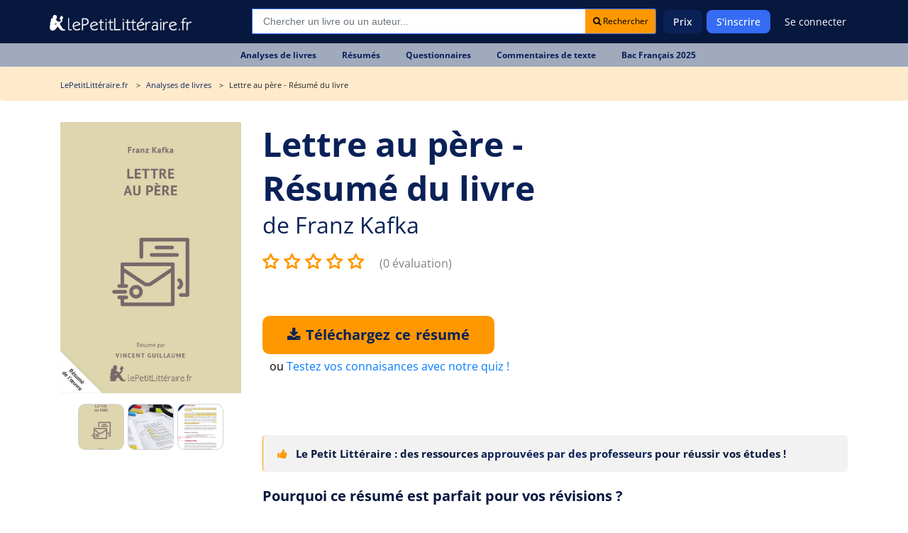

--- FILE ---
content_type: text/html; charset=UTF-8
request_url: https://www.lepetitlitteraire.fr/analyses-litteraires/franz-kafka/lettre-au-pere/resume
body_size: 12942
content:

<!DOCTYPE html>
<html lang="fr" >
<head>
    <!-- DEVELOPED BY BELEAD -->
    <meta charset="utf-8">
    <!--[if IE]><meta http-equiv="X-UA-Compatible" content="IE=edge"><![endif]-->
    <meta name="viewport" content="width=device-width, initial-scale=1.0">
    <meta name="csrf-token" content="5GBU9AHhwyzWZx9LxjGEvavZD9acQXsddMSV0WMq"/>

            <title>Résumé détaillé Lettre au père Kafka | Réussir vos examens </title>
        <meta class=" ftype" name="title" data-type="string" content="Résumé détaillé Lettre au père Kafka | Réussir vos examens " />
    <meta name="description" class="swiftype" content="Découvrez un résumé détaillé de Lettre au père de Kafka, idéal pour vos révisions. Gagnez du temps et réussissez vos examens avec ce guide complet et structuré.">
    <meta name="body" data-type="text"  class="swiftype" content="Découvrez un résumé détaillé de Lettre au père de Kafka, idéal pour vos révisions. Gagnez du temps et réussissez vos examens avec ce guide complet et structuré.">
        <meta name="keywords" content=""/>
    <meta class="swiftype" name="image" data-type="enum" content="https://www.lepetitlitteraire.fr/uploads/images/book/thumb/300/lettre-au-pere-r.png" />
    
    
    <meta property="og:type" content="ecommerce">
    <meta property="og:title" content="Résumé détaillé Lettre au père Kafka | Réussir vos examens ">
    <meta property="og:url" content="https://www.lepetitlitteraire.fr/analyses-litteraires/franz-kafka/lettre-au-pere/resume">
        <meta property="og:image" content="https://www.lepetitlitteraire.fr/uploads/images/book/thumb/400/lettre-au-pere-r.webp">
    <meta property="og:site_name" content="lePetitLitteraire.fr">

    <!-- Favicon -->
    <link rel="shortcut icon" type="image/x-icon" href="https://www.lepetitlitteraire.fr/assets/front/images/favicon.png">

    <!-- CSS Global -->
    <link href="https://www.lepetitlitteraire.fr/assets/templates/lpl/css/all.css" rel="stylesheet">

        <link rel="stylesheet" href="https://cdnjs.cloudflare.com/ajax/libs/lightbox2/2.11.4/css/lightbox.min.css" integrity="sha512-ZKX+BvQihRJPA8CROKBhDNvoc2aDMOdAlcm7TUQY+35XYtrd3yh95QOOhsPDQY9QnKE0Wqag9y38OIgEvb88cA==" crossorigin="anonymous" referrerpolicy="no-referrer" />

            <!-- Google Tag Manager -->
        <script>(function(w,d,s,l,i){w[l]=w[l]||[];w[l].push({'gtm.start':
                    new Date().getTime(),event:'gtm.js'});var f=d.getElementsByTagName(s)[0],
                    j=d.createElement(s),dl=l!='dataLayer'?'&l='+l:'';j.async=true;j.src=
                    'https://www.googletagmanager.com/gtm.js?id='+i+dl;f.parentNode.insertBefore(j,f);
            })(window,document,'script','dataLayer','GTM-56MLTMV');</script>
        <!-- End Google Tag Manager -->
    
    <!-- Facebook Pixel Code -->
    <script type="application/ld+json">
        {
          "@context": "https://schema.org",
          "@type": "Organization",
          "url": "https://www.lepetitlitteraire.fr",
          "logo": "https://www.lepetitlitteraire.fr/images/logo_lpl_white.svg"
        }
    </script>

    <!-- Facebook Pixel Code -->
    <script>
        !function(f,b,e,v,n,t,s)
        {if(f.fbq)return;n=f.fbq=function(){n.callMethod?
                n.callMethod.apply(n,arguments):n.queue.push(arguments)};
            if(!f._fbq)f._fbq=n;n.push=n;n.loaded=!0;n.version='2.0';
            n.queue=[];t=b.createElement(e);t.async=!0;
            t.src=v;s=b.getElementsByTagName(e)[0];
            s.parentNode.insertBefore(t,s)}(window,document,'script',
                'https://connect.facebook.net/en_US/fbevents.js');
        fbq('init', '1597919673566408');
        fbq('track', 'PageView');
    </script>

    <noscript>
        <img height="1" width="1" src="https://www.facebook.com/tr?id=1597919673566408&ev=PageView&noscript=1" alt="Facebook Pixel"/>
    </noscript>
    <!-- End Facebook Pixel Code -->
<!-- Livewire Styles --><style >[wire\:loading][wire\:loading], [wire\:loading\.delay][wire\:loading\.delay], [wire\:loading\.inline-block][wire\:loading\.inline-block], [wire\:loading\.inline][wire\:loading\.inline], [wire\:loading\.block][wire\:loading\.block], [wire\:loading\.flex][wire\:loading\.flex], [wire\:loading\.table][wire\:loading\.table], [wire\:loading\.grid][wire\:loading\.grid], [wire\:loading\.inline-flex][wire\:loading\.inline-flex] {display: none;}[wire\:loading\.delay\.none][wire\:loading\.delay\.none], [wire\:loading\.delay\.shortest][wire\:loading\.delay\.shortest], [wire\:loading\.delay\.shorter][wire\:loading\.delay\.shorter], [wire\:loading\.delay\.short][wire\:loading\.delay\.short], [wire\:loading\.delay\.default][wire\:loading\.delay\.default], [wire\:loading\.delay\.long][wire\:loading\.delay\.long], [wire\:loading\.delay\.longer][wire\:loading\.delay\.longer], [wire\:loading\.delay\.longest][wire\:loading\.delay\.longest] {display: none;}[wire\:offline][wire\:offline] {display: none;}[wire\:dirty]:not(textarea):not(input):not(select) {display: none;}:root {--livewire-progress-bar-color: #2299dd;}[x-cloak] {display: none !important;}[wire\:cloak] {display: none !important;}</style>
</head>

<body  class="" itemtype="http://schema.org/WebPage">

<!-- Google Tag Manager (noscript) -->
<noscript><iframe src="https://www.googletagmanager.com/ns.html?id=GTM-56MLTMV" height="0" width="0" style="display:none;visibility:hidden"></iframe></noscript>
<!-- End Google Tag Manager (noscript) -->

<nav class="navbar navbar-expand-lg " >
    <div class="container">
        <style>
            .baseline {
                font-size: 14px;
            }
        </style>

        <div class="header-logo">
            <a class="navbar-brand" href="https://www.lepetitlitteraire.fr">
                <img src="https://www.lepetitlitteraire.fr/images/logo_lpl_white.svg" alt="Le Petit Littéraire">
            </a>
        </div>

        <button class="navbar-toggler" type="button" data-toggle="collapse" data-target="#main-navbar" aria-controls="main-navbar" aria-expanded="false" aria-label="Toggle navigation">
            <span class="fa fa-bars"></span> MENU
        </button>

                    <div class="top-searchbar" itemscope itemtype="https://schema.org/WebSite">
                <meta itemprop="url" content="https://www.lepetitlitteraire.fr"/>
                <form id="site-search" action="https://www.lepetitlitteraire.fr/search" method="post" itemprop="potentialAction" itemscope itemtype="https://schema.org/SearchAction">
                    <input type="hidden" name="_token" value="5GBU9AHhwyzWZx9LxjGEvavZD9acQXsddMSV0WMq" autocomplete="off">
                    <div class="input-group mb-3">
                        <meta itemprop="target" content="https://www.lepetitlitteraire.fr/search?q={q}"/>
                        <input name="q" itemprop="query-input" type="text" autocomplete="off" class="form-control st-default-search-input" placeholder="Chercher un livre ou un auteur..." aria-label="Recherche" aria-describedby="button-addon2">
                        <div class="input-group-append">
                            <button class="btn btn-white btn-sm bg-orange" type="submit" id="submit_search"><i class="fa fa-search"></i> Rechercher</button>
                        </div>
                    </div>
                </form>
            </div>
        
        <div class="collapse navbar-collapse" id="main-navbar">

            <div class="nav-mobile only_mobile">

                <form id="site-search" action="https://www.lepetitlitteraire.fr/search" method="post">
                    <input type="hidden" name="_token" value="5GBU9AHhwyzWZx9LxjGEvavZD9acQXsddMSV0WMq" autocomplete="off">

                    <div class="input-group mb-3">
                        <input name="q" type="text" autocomplete="off" class="form-control st-default-search-input" placeholder="Rechercher..." aria-label="Recherche" aria-describedby="button-addon2">
                        <div class="input-group-append">
                            <button class="btn btn-white btn-sm bg-orange" type="button" id="site-search-button"><i class="fa fa-search"></i></button>
                        </div>
                    </div>
                </form>

                <p class="nav-mobile-title">
                    Nos fiches de lecture
                </p>

                <ul class="nav-mobile-nav">
                    <li class="nav-item"><a href="https://www.lepetitlitteraire.fr/analyses-litteraires"><span><img src="https://www.lepetitlitteraire.fr/assets/front/img/book.svg" alt="Analyses de livre"></span>Analyses de livres</a></li>
                    <li class="nav-item"><a href="https://www.lepetitlitteraire.fr/resumes"><span><img src="https://www.lepetitlitteraire.fr/assets/front/img/summary.svg" alt="Résumés de livre"></span>Résumés</a></li>
                    <li class="nav-item"><a href="https://www.lepetitlitteraire.fr/questionnaires"><span><img src="https://www.lepetitlitteraire.fr/assets/front/img/layers.svg" alt="Questionnaires"></span>Questionnaires</a></li>
                    <li class="nav-item"><a href="https://www.lepetitlitteraire.fr/commentaires"><span><img src="https://www.lepetitlitteraire.fr/assets/front/img/shield.svg" alt="Commentaires de texte"></span>Commentaires de texte</a></li>
                    <li class="nav-item"><a href="https://www.lepetitlitteraire.fr/bac-de-francais"><span><img src="https://www.lepetitlitteraire.fr/assets/front/img/edit.svg" alt="BAC de français"></span>BAC de français</a></li>
                </ul>

                <p class="nav-mobile-title">
                    Lepetitlittéraire.fr
                </p>

                <ul class="nav-mobile-nav">
                    <li class="nav-item"><a href="https://www.lepetitlitteraire.fr/a-propos"><span><img src="https://www.lepetitlitteraire.fr/assets/front/img/info.svg" alt="À propos du petit littéraire"></span>À propos</a></li>
                    <li class="nav-item"><a href="https://www.lepetitlitteraire.fr/faq"><span><img src="https://www.lepetitlitteraire.fr/assets/front/img/bouee.svg" alt="Questions sur le petit littéraire"></span>FAQ</a></li>
                    <li class="nav-item"><a href="https://www.lepetitlitteraire.fr/connexion"><span><img src="https://www.lepetitlitteraire.fr/assets/front/img/user.svg" alt="Connexion au petit littéraire"></span>Se connecter</a></li>
                </ul>
            </div>

            <ul class="navbar-nav ml-auto hide_mobile">
                                    
                    <li class="nav-item">
                        <a class="nav-link" href="https://www.lepetitlitteraire.fr/prix">Prix</a>
                    </li>

                                            <li class="nav-item">
                            <a class="nav-link nav-button" href="https://www.lepetitlitteraire.fr/inscription">S'inscrire</a>
                        </li>
                    
                    <li class="nav-item">
                                                    <a class="nav-link no-bg" href="https://www.lepetitlitteraire.fr/connexion">Se connecter</a>
                                            </li>
                            </ul>
        </div>

    </div>
</nav>

    <div class="subnav">
        <ul>
                                                                        
                                                        
                            <li class="nav-item">
                                <a class="nav-link" href="https://www.lepetitlitteraire.fr/analyses-litteraires"><div>Analyses de livres</div></a>
                            </li>

                        
                                                        
                            <li class="nav-item">
                                <a class="nav-link" href="https://www.lepetitlitteraire.fr/resumes"><div>Résumés</div></a>
                            </li>

                        
                                                        
                            <li class="nav-item">
                                <a class="nav-link" href="https://www.lepetitlitteraire.fr/questionnaires"><div>Questionnaires</div></a>
                            </li>

                        
                                                        
                            <li class="nav-item">
                                <a class="nav-link" href="https://www.lepetitlitteraire.fr/commentaires"><div>Commentaires de texte</div></a>
                            </li>

                        
                                                        
                            <li class="nav-item">
                                <a class="nav-link" href="https://www.lepetitlitteraire.fr/bac-de-francais"><div>Bac Français 2025</div></a>
                            </li>

                                                                                                                                                                                                                                                                    </ul>
    </div>

<div class="site-container">
    
    <main class="site-content" role="main">
                    <section class="breadcrumb">
            <div class="container">
            <ul itemscope itemtype="https://schema.org/BreadcrumbList">
                <li itemprop="itemListElement" itemscope
                    itemtype="https://schema.org/ListItem">
                    <a itemprop="item" href="https://www.lepetitlitteraire.fr">
                        <span class="hidden-xs" itemprop="name">LePetitLittéraire.fr</span>
                        <span class="hidden shown-xs-inline" itemprop="name">
                            <i class="fa fa-home"></i>
                        </span>
                    </a>
                    <meta itemprop="position" content="1" />
                </li>
                    <li itemprop="itemListElement" itemscope
        itemtype="https://schema.org/ListItem">
        <a itemprop="item" href="https://www.lepetitlitteraire.fr/analyses-litteraires">
            <span itemprop="name">Analyses de livres</span>
        </a>
        <meta itemprop="position" content="2" />
    </li>

    <li itemprop="itemListElement" itemscope
        itemtype="https://schema.org/ListItem">
        <span itemprop="name">
                            Lettre au père  - Résumé du livre
                                </span>
        <meta itemprop="position" content="3" />
    </li>
            </ul>
        </div>
    </section>
        
            <section class="main-page-title book-details-title get-started sec-padding p-relative" itemscope itemtype="https://schema.org/Book">
        <div class="container">
            <div class="row welcome-text flex-center pt-xs-0">
                <div class="col-md-12 z-index-1 mb-40px mb-xs-0">
                    <div class="intro pb-30px pb-xs-0">
                        <div class="row">
                            <div class="col-xl-3 col-md-4 text-center intro-left hidden-xs">
                                <p class="text-center">
                                    <img src="https://www.lepetitlitteraire.fr/uploads/images/book/thumb/400/lettre-au-pere-r.webp" alt="Résumé du livre :  Lettre au père" class="img-responsive">
                                </p>

                                <div class="__gallery">
                                    <a href="https://www.lepetitlitteraire.fr/uploads/images/book/thumb/400/lettre-au-pere-r.webp" data-lightbox="gallery">
                                        <div class="__active mr5" style="background-image: url('https://www.lepetitlitteraire.fr/uploads/images/book/thumb/400/lettre-au-pere-r.webp');"></div>
                                    </a>

                                    <a href="https://www.lepetitlitteraire.fr/images/pdf_print.png" data-lightbox="gallery">
                                        <div class="mr5" style="background-image: url('https://www.lepetitlitteraire.fr/images/pdf_print.png');"></div>
                                    </a>

                                    <a href="https://www.lepetitlitteraire.fr/images/pdf_note.png" data-lightbox="gallery">
                                        <div style="background-image: url('https://www.lepetitlitteraire.fr/images/pdf_note.png');"></div>
                                    </a>
                                </div>

                                
                            </div>

                            <div class="col-xl-9 col-md-8">
                                
                                
                                
                                <div id="sticky_title" class="v2">
    <div class="title_area">
                <h1><span itemprop="name">Lettre au père - Résumé du livre</span></h1>
        <h2> de <a href="https://www.lepetitlitteraire.fr/auteurs/franz-kafka"><span itemprop="author">Franz Kafka</span></a></h2>    </div>
</div>

<div class="__gallery hidden shown-xs-flex" style="justify-content: start;">
    <a href="https://www.lepetitlitteraire.fr/uploads/images/book/thumb/400/lettre-au-pere-r.webp" data-lightbox="gallery-xs">
        <div class="__active mr5" style="background-image: url('https://www.lepetitlitteraire.fr/uploads/images/book/thumb/400/lettre-au-pere-r.webp');"></div>
    </a>

    <a href="https://www.lepetitlitteraire.fr/images/pdf_print.png" data-lightbox="gallery-xs">
        <div class="mr5" style="background-image: url('https://www.lepetitlitteraire.fr/images/pdf_print.png');"></div>
    </a>

    <a href="https://www.lepetitlitteraire.fr/images/pdf_note.png" data-lightbox="gallery-xs">
        <div style="background-image: url('https://www.lepetitlitteraire.fr/images/pdf_note.png');"></div>
    </a>
</div>
                                <div class="book_reviews" >
    
    
            <select id="_ratePublic">
                            <option value="1">1</option>
                            <option value="2">2</option>
                            <option value="3">3</option>
                            <option value="4">4</option>
                            <option value="5">5</option>
                    </select>

        <span class="book_reviews_counter">
             <small><a href="#reviews">(0 évaluation)</a></small>
        </span>
    </div>

                                <form action="https://www.lepetitlitteraire.fr/telechargement/direct" method="POST">
        <input type="hidden" name="_token" value="5GBU9AHhwyzWZx9LxjGEvavZD9acQXsddMSV0WMq" autocomplete="off">
        <input type="hidden" name="file_id" value="55">

        <div class="book_actions" >
            <div class="">
                <button
                                            
                        
                                        type="submit"
                    class="main-btn btn-3 btn-orange-bright uppercase before-orange-lh btn-buy-summary"
                    onclick="_gaq.push(['_trackEvent', 'download', 'fiche - compte', 'Lettre au père : Résumé du livre']);
                             _gaq.push(['_trackPageview', '/download/fiche-compte/lettre-au-pere-resume-du-livre']);"
                    >
                                            <i class="fa fa-download"></i> Téléchargez ce résumé                                    </button>

                                    <div style="margin-top: 5px; margin-left: 10px;">
                        ou <a href="javascript:void(0)"
                              data-toggle="modal"
                              data-target="#_bookQuiz">Testez vos connaisances avec notre quiz !</a>
                    </div>
                            </div>
        </div>
    </form>

                                <div class="document-navigation hidden-xs">

                                    <div class="document-contents">
                                    </div>
                                </div>

                                <div class="document-navigation">
                                    <div class="warning-info">
                                        <i class="fa fa-thumbs-up hidden-xs mr-2"></i> Le Petit Littéraire : des ressources <strong>approuvées par des professeurs</strong> pour réussir vos études !
                                    </div>

                                                                                                                        <div class="document-navigation-links">
                                                <ul>
                                                    <li>
                                                        <a href="#" class="active border-none">Pourquoi ce résumé est parfait pour vos révisions ?</a>
                                                    </li>
                                                </ul>
                                            </div>

                                            <div class="document-contents">
                                                <div class="document-contents-box content-table">
                                                    <a name="content-table" class="box-anchor"></a>
                                                    <div class="bloc-content">
                                                        <h3>Un résumé complet pour réussir vos examens</h3>
<p>Ce résumé détaillé de <em>Lettre au père</em> de Kafka vous offre une synthèse claire et précise. Il couvre tous les points essentiels pour vos examens, sans détails superflus. Vous y trouverez les éléments clés pour briller en cours ou lors de vos partiels. 📚</p><h3>Toutes les informations essentielles pour le bac ou les partiels</h3>
<p>Conçu pour les étudiants, ce résumé met en avant les thèmes majeurs, les événements marquants et les citations importantes. Plus besoin de perdre du temps à relire l’œuvre entière. Vous disposez ici d’un outil optimisé pour vos révisions, que ce soit pour le bac ou des examens universitaires.</p><h3>Une source fiable et rapide pour les étudiants pressés</h3>
<p>Vous manquez de temps ? Ce résumé est votre meilleur allié. Structuré et concis, il vous permet d’assimiler rapidement les idées principales. Fini le stress des révisions de dernière minute : tout est là, organisé pour une mémorisation efficace. Pour une exploration plus approfondie, une <a href="https://www.lepetitlitteraire.fr/index.php/analyses-litteraires/franz-kafka/lettre-au-pere/analyse-du-livre">étude complète</a> est disponible.</p>
                                                    </div>
                                                </div>
                                            </div>
                                                                                    <div class="document-navigation-links">
                                                <ul>
                                                    <li>
                                                        <a href="#" class="active border-none">Résumé détaillé de Lettre au père de Franz Kafka</a>
                                                    </li>
                                                </ul>
                                            </div>

                                            <div class="document-contents">
                                                <div class="document-contents-box content-table">
                                                    <a name="content-table" class="box-anchor"></a>
                                                    <div class="bloc-content">
                                                        <h3>Contexte et présentation de l'œuvre</h3>
<p>Écrite en 1919, cette lettre autobiographique explore la relation complexe entre Kafka et son père. L’auteur y exprime ses sentiments d’infériorité, sa peur et son incompréhension face à l’autorité paternelle. Une œuvre introspective qui révèle les tensions familiales et leurs impacts sur sa personnalité.</p><h3>Les événements clés de la lettre</h3>
<p>Kafka y décrit son père comme une figure dominante et colérique, tandis qu’il se perçoit comme faible et incapable. Il analyse comment cette dynamique a façonné son caractère, le rendant instable et introverti. La lettre aborde aussi son incapacité à se marier, attribuée à l’influence paternelle.</p><h3>Les idées principales abordées</h3>
<p>Parmi les thèmes centraux, on retrouve l’autorité paternelle, l’identité et la culpabilité, ainsi que l’aliénation. Kafka utilise cette lettre pour tenter de se libérer de ses doutes, tout en restant prisonnier de son manque de confiance en lui. Une réflexion profonde sur les relations familiales et leurs conséquences psychologiques.</p>
                                                    </div>
                                                </div>
                                            </div>
                                                                            
                                </div>

                                <div class="mobile_links">
                                    <form action="https://www.lepetitlitteraire.fr/telechargement/direct" method="POST">
        <input type="hidden" name="_token" value="5GBU9AHhwyzWZx9LxjGEvavZD9acQXsddMSV0WMq" autocomplete="off">
        <input type="hidden" name="file_id" value="55">

        <div class="book_actions"  style="margin-top: 0;" >
            <div class="">
                <button
                                            
                        
                                        type="submit"
                    class="main-btn btn-3 btn-orange-bright uppercase before-orange-lh btn-buy-summary"
                    onclick="_gaq.push(['_trackEvent', 'download', 'fiche - compte', 'Lettre au père : Résumé du livre']);
                             _gaq.push(['_trackPageview', '/download/fiche-compte/lettre-au-pere-resume-du-livre']);"
                    >
                                            <i class="fa fa-download"></i> Téléchargez ce résumé                                    </button>

                            </div>
        </div>
    </form>
                                </div>

                                <div class="document-navigation navigation-toggle" style="margin-top: 30px;">

                                                                            
                                            <h4 class="_toggleHiddenContent" data-id="d10736">
                                                <strong>Comment utiliser ce résumé pour maximiser vos résultats ?</strong>
                                                <i class="fa fa-plus"></i>
                                            </h4>

                                            <div class="document-contents hidden _content_d10736">
                                                <div class="document-contents-box">
                                                    <h3>Gagnez du temps avec un résumé bien structuré</h3>
<p>Ce résumé est conçu pour vous faire gagner un temps précieux. Chaque section est organisée pour une lecture fluide et une compréhension immédiate. Plus besoin de parcourir des pages entières : l’essentiel est condensé pour vous.</p><h3>Retenez l'essentiel pour vos examens</h3>
<p>Avec ce résumé, vous mémorisez rapidement les points clés de l’œuvre. Les thèmes, les citations et les événements sont mis en avant pour faciliter votre apprentissage. Un outil idéal pour réviser efficacement et retenir l’essentiel.</p><h3>Un outil efficace pour les révisions de dernière minute</h3>
<p>Vous avez un examen demain ? Ce résumé est parfait pour une révision express. Clair et concis, il vous permet de revoir les éléments importants en un temps record. Ne laissez pas le stress vous submerger : préparez-vous sereinement avec ce support optimisé. 🎯</p>
<p><a href="https://www.lepetitlitteraire.fr/inscription">Je veux mon résumé !</a></p>
                                                </div>
                                            </div>
                                                                            
                                </div>
                            </div>
                        </div>
                    </div>
                </div>
            </div>

            <div class="book-details-content ml-20px ml-xs-0">
                <h3 class="mr-20px hidden shown-xs">Partager ce résumé</h3>

                <div class="d-flex align-items-center">
                    <h3 class="mr-20px hidden-xs">Partager ce résumé</h3>

                    <div style="flex-shrink: 0;">
                        <a href="https://www.facebook.com/sharer.php?u=https://www.lepetitlitteraire.fr/analyses-litteraires/franz-kafka/lettre-au-pere/resume" target="_blank"><img src="https://www.lepetitlitteraire.fr/images/icon-fb.png" alt="Partager sur Facebook"></a>
                        
                        <a href="whatsapp://send/?text=https://www.lepetitlitteraire.fr/analyses-litteraires/franz-kafka/lettre-au-pere/resume" target="_blank"><img src="https://www.lepetitlitteraire.fr/images/icon-whatsapp.png" alt="Partager sur Whatsapp"></a>
                    </div>

                    <div class="ml-20px d-flex align-items-center ml-xs-0 d-xs-flex-column">
                        <div class="__url_sharer">
                            <span class="_field">
                                https://www.lepetitlitteraire.fr/analyses-litteraires/franz-kafka/lettre-au-pere/resume
                            </span>
                            <a href="javascript:void(0)" class="btn btn-white btn-sm bg-orange _copyClipboard">
                                Copier
                            </a>
                        </div>
                        <span class="_copied ml-10px" style="display: none;">Copié !</span>
                    </div>
                </div>
            </div>
        </div>
    </section>

    
    <section class="book-details-content mt-50px" id="_more_content">
        <div class="container">
                            <div class="row hidden-xs">
    <div class="col-md-12 ml-20px ml-xs-0">
        <h3>Ces analyses du livre "Lettre au père" pourraient également vous intéresser</h3>

        <div class="most-viewed">
                            <div class="most-viewed-item">
                    <div class="document-item">
                        <a href="https://www.lepetitlitteraire.fr/analyses-litteraires/franz-kafka/lettre-au-pere/analyse-du-livre">
                            <div class="document-item-image">
                                <img src="https://www.lepetitlitteraire.fr/uploads/images/book/thumb/150/lettre-au-pere.webp" alt="Lettre au père" class="img-responsive">
                            </div>

                            <div class="document-item-title">
                                <div class="document-item-book-name">Lettre au père</div>
                                <div class="document-item-book-author">Analyse du livre</div>
                            </div>
                        </a>
                    </div>
                </div>
                    </div>
    </div>
</div>
            
            <div class="pt-0 pb-50px">
                <div class="__cta_rounded joy">
    <div class="background-area">
        <div class="row">
        <div class="col-md-6 col-xs-12"></div>

        <div class="col-md-6 col-xs-12 content-area">
            <div>
                <h3 class="mt-0 text-center">Pourquoi s'abonner ?</h3>
                <p style="max-width: 80%;">
                    Avec l'abonnement lePetitLitteraire.fr, vous accédez à une offre inégalée d’analyses de livres :
                </p>
            </div>

            <div class="text--blue">
                <div class="__counters _take_2 mt-0">
                    <div class="counter">
                        <div class="counter-icon-area">
                            <span class="counter-icon counter-icon-book" style="background-image: url('https://www.lepetitlitteraire.fr/images/docs.png');"></span>
                        </div>

                        <div class="counter-texts">
                            <div class="counter-number">1814 PDF</div>
                            <div class="counter-label">d’analyses de livres à télécharger</div>
                        </div>
                    </div>

                    <div class="counter">
                        <div class="counter-icon-area">
                            <span class="counter-icon counter-icon-user" style="background-image: url('https://www.lepetitlitteraire.fr/images/counter-trophy.png');"></span>
                        </div>

                        <div class="counter-texts">
                            <div class="counter-number">Rédigées par des profs</div>
                            <div class="counter-label">et validées par un comité éditorial</div>
                        </div>
                    </div>
                </div>
            </div>

            <div class="text-center mt-30px">
                <a href="https://www.lepetitlitteraire.fr/prix" class="main-btn btn-3 btn-blue-bright uppercase before-orange-lh btn-long">
                    Découvrir l&#039;abonnement
                </a>
            </div>
        </div>
    </div>
    </div>
</div>
            </div>

            <div class="row hidden-xs">
        <div class="col-md-12 ml-20px ml-xs-0">
            <h3>Ceux qui ont téléchargé ce résumé du livre "Lettre au père" ont également téléchargé</h3>

            <div class="most-viewed">
                                    <div class="most-viewed-item">
                        <div class="document-item">
                            <a href="https://www.lepetitlitteraire.fr/analyses-litteraires/caroline-lamarche/le-jour-du-chien/resume">
                                <div class="document-item-image">
                                    <img src="https://www.lepetitlitteraire.fr/uploads/images/book/thumb/150/le-jour-du-chien-r.webp" alt="Le Jour du chien" class="img-responsive">
                                </div>
                                <div class="document-item-title">
                                    <div class="document-item-book-name">Le Jour du chien</div>
                                    <div class="document-item-book-author"><span itemprop="author">Caroline Lamarche</span></div>
                                </div>
                            </a>
                        </div>
                    </div>
                                    <div class="most-viewed-item">
                        <div class="document-item">
                            <a href="https://www.lepetitlitteraire.fr/index.php/analyses-litteraires/jean-michel-guenassia/le-club-des-incorrigibles-optimistes/resume">
                                <div class="document-item-image">
                                    <img src="https://www.lepetitlitteraire.fr/uploads/images/book/thumb/150/le-club-des-incorrigibles-optimistes-r.webp" alt="Le Club des incorrigibles optimistes" class="img-responsive">
                                </div>
                                <div class="document-item-title">
                                    <div class="document-item-book-name">Le Club des incorrigibles optimistes</div>
                                    <div class="document-item-book-author"><span itemprop="author">Jean-Michel Guenassia</span></div>
                                </div>
                            </a>
                        </div>
                    </div>
                                    <div class="most-viewed-item">
                        <div class="document-item">
                            <a href="https://www.lepetitlitteraire.fr/analyses-litteraires/jean-jacques-rousseau/profession-de-foi-du-vicaire-savoyard/resume">
                                <div class="document-item-image">
                                    <img src="https://www.lepetitlitteraire.fr/uploads/images/book/thumb/150/profession-de-foi-du-vicaire-savoyard-r.webp" alt="Profession de foi du vicaire savoyard" class="img-responsive">
                                </div>
                                <div class="document-item-title">
                                    <div class="document-item-book-name">Profession de foi du vicaire savoyard</div>
                                    <div class="document-item-book-author"><span itemprop="author">Jean-Jacques Rousseau</span></div>
                                </div>
                            </a>
                        </div>
                    </div>
                                    <div class="most-viewed-item">
                        <div class="document-item">
                            <a href="https://www.lepetitlitteraire.fr/analyses-litteraires/jean-jacques-rousseau/du-contrat-social/resume">
                                <div class="document-item-image">
                                    <img src="https://www.lepetitlitteraire.fr/uploads/images/book/thumb/150/du-contrat-social-r.webp" alt="Du contrat social" class="img-responsive">
                                </div>
                                <div class="document-item-title">
                                    <div class="document-item-book-name">Du contrat social</div>
                                    <div class="document-item-book-author"><span itemprop="author">Jean-Jacques Rousseau</span></div>
                                </div>
                            </a>
                        </div>
                    </div>
                            </div>
        </div>
    </div>

            <div class="pb-50px hidden-xs">
                <div class="__cta_rounded __blue">
    <div class="__split">
        <div class="text-center text-white">
            <h3>Réussis tes études avec des analyses faites par des professeurs !</h3>

            <p>
                Dès 0,99 € par fiche de lecture
            </p>

            <a href="https://www.lepetitlitteraire.fr/prix" class="main-btn btn-3 btn-blue-bright uppercase before-orange-lh btn-long mb-20px">
                Découvrir l'abonnement
            </a>
        </div>

        <div class="_has_picture">
            <img src="https://www.lepetitlitteraire.fr/images/bac.png" alt="Préparer le bac de français">
        </div>
    </div>
</div>
            </div>
        </div>
    </section>

    <!-- Modal -->
<div class="modal fade _doc_modal" id="document-preview" tabindex="-1" role="dialog" aria-labelledby="exampleModalLabel" aria-hidden="true">
    <div class="modal-dialog modal-lg" role="document">
        <div class="modal-content">
            <div class="modal-body">

                <div class="overview-close">
                    <button type="button" class="close" data-dismiss="modal" aria-label="Close">
                        <span aria-hidden="true">&times;</span>
                    </button>
                </div>

                <div class="row overview-content">
                    <div class="col-md-8">
                        <h2>Extrait du résumé  du livre <strong>Lettre au père</strong></h2>

                        <div class="book-reader">
                                                            <div class="_loader text-center">
                                    <i class="fa fa-circle-o-notch fa-spin fa-2x fa-fw"></i>
                                </div>
                                <div id="viewerCanvas" style="width: 100%; height: 550px"></div>
                                                    </div>
                    </div>

                    <div class="col-md-4 modal-right-col">
                        <div class="overview-download">
                                                            <form action="https://www.lepetitlitteraire.fr/telechargement/direct" method="POST">
                                    <input type="hidden" name="_token" value="5GBU9AHhwyzWZx9LxjGEvavZD9acQXsddMSV0WMq" autocomplete="off">
                                    <input type="hidden" name="file_id" value="55">

                                    <button type="submit" class="main-btn btn-3 btn-orange-bright uppercase before-orange-lh btn-block"
                                                                                    onclick="_gaq.push(['_trackEvent', 'download', 'fiche - modal', 'Lettre au père : Résumé du livre']);
                                                     _gaq.push(['_trackPageview', '/download/fiche-modal/lettre-au-pere-resume-du-livre']);"
                                        >
                                        <i class="fa fa-download mr5"></i> Télécharger (.pdf)
                                    </button>
                                </form>
                                                    </div>

                        <div class="overview-structure">
                            <h6>Structure de ce résumé de livre</h6>
                            <ul class="book-sections">
                                                            </ul>
                        </div>

                                                    <div class="overview-author">
                                <p class="overview-author-header">Ce document a été rédigé par <strong>Vincent Guillaume</strong></p>
                                <p>
	Vincent Guillaume est titulaire d'un master 2 en langues et littératures germaniques (Université catholique de Louvain)</p>
                            </div>
                        
                        <div class="overview-team">
                            <p>Validé par des experts en littérature</p>
                            <p><a href="https://www.lepetitlitteraire.fr/notre-equipe-editoriale">En savoir plus</a></p>
                        </div>
                    </div>
                </div>
            </div>
        </div>
    </div>
</div>
    <!-- Modal -->
<div class="modal fade _doc_modal" id="redactor-overview" tabindex="-1" role="dialog" aria-labelledby="exampleModalLabel" aria-hidden="true">
    <div class="modal-dialog modal-lg" role="document">
        <div class="modal-content">
            <div class="modal-body">

                <div class="overview-close">
                    <button type="button" class="close" data-dismiss="modal" aria-label="Close">
                        <span aria-hidden="true">&times;</span>
                    </button>
                </div>

                <div class="row redactor-content">
                                            <h4>Vincent Guillaume</h4>
                        <p>
	Vincent Guillaume est titulaire d'un master 2 en langues et littératures germaniques (Université catholique de Louvain)</p>
                                                    <hr>
                            <h6>Analyses rédigées par ce rédacteur</h6>
                            <ul>
                                                                                            <li>
                                    <a href="https://www.lepetitlitteraire.fr/analyses-litteraires/franz-kafka/lettre-au-pere/resume">Lettre au père</a> <small>(Résumé du livre)</small>
                                </li>
                                                                                                                            <li>
                                    <a href="https://www.lepetitlitteraire.fr/index.php/analyses-litteraires/franz-kafka/la-metamorphose/resume">La Métamorphose</a> <small>(Résumé du livre)</small>
                                </li>
                                                                                                                            <li>
                                    <a href="https://www.lepetitlitteraire.fr/analyses-litteraires/franz-kafka/le-proces/resume">Le Procès</a> <small>(Résumé du livre)</small>
                                </li>
                                                                                                                            <li>
                                    <a href="https://www.lepetitlitteraire.fr/analyses-litteraires/joris-karl-huysmans/a-rebours/resume">A rebours</a> <small>(Résumé du livre)</small>
                                </li>
                                                                                                                            <li>
                                    <a href="https://www.lepetitlitteraire.fr/analyses-litteraires/franz-kafka/le-chateau/resume">Le Château</a> <small>(Résumé du livre)</small>
                                </li>
                                                                                                                            <li>
                                    <a href="https://www.lepetitlitteraire.fr/analyses-litteraires/rainer-rilke/lettres-a-un-jeune-poete/resume">Lettres à un jeune poète</a> <small>(Résumé du livre)</small>
                                </li>
                                                                                                                            <li>
                                    <a href="https://www.lepetitlitteraire.fr/analyses-litteraires/caroline-lamarche/le-jour-du-chien/resume">Le Jour du chien</a> <small>(Résumé du livre)</small>
                                </li>
                                                                                                                            <li>
                                    <a href="https://www.lepetitlitteraire.fr/analyses-litteraires/oscar-wilde/le-portrait-de-dorian-gray/resume">Le Portrait de Dorian Gray</a> <small>(Résumé du livre)</small>
                                </li>
                                                                                                                            <li>
                                    <a href="https://www.lepetitlitteraire.fr/analyses-litteraires/jean-paul-sartre/l-existentialisme-est-un-humanisme/resume">L&#039;existentialisme est un humanisme</a> <small>(Résumé du livre)</small>
                                </li>
                                                                                                                            <li>
                                    <a href="https://www.lepetitlitteraire.fr/analyses-litteraires/franz-kafka/le-proces/analyse-du-livre">Le Procès</a> <small>(Analyse du livre)</small>
                                </li>
                                                                                        </ul>
                                                            </div>


            </div>
        </div>
    </div>
</div>    <!-- Modal -->
    <div class="modal fade" id="_bookQuiz" tabindex="-1" role="dialog" aria-labelledby="exampleModalLabel" aria-hidden="true">
        <div class="modal-dialog modal-lg" role="document">
            <div class="modal-content">
                <div class="modal-body">
                    <div class="overview-close">
                        <button type="button" class="close" data-dismiss="modal" aria-label="Close">
                            <span aria-hidden="true">&times;</span>
                        </button>
                    </div>

                    <div class="text-center mt-30px">
                        
                        <h3><strong>Lettre au père - Résumé du livre</strong></h3>

                        <div wire:snapshot="{&quot;data&quot;:{&quot;book&quot;:[null,{&quot;class&quot;:&quot;App\\Models\\_Modules\\Book&quot;,&quot;key&quot;:134,&quot;s&quot;:&quot;mdl&quot;}],&quot;questions&quot;:[null,{&quot;keys&quot;:[11359,11360,11361,11362,11363,11364,11365,11366,11367,11368,11369,11370,11371,11372,11373,11374,11375,11376,11377,11378],&quot;class&quot;:&quot;Illuminate\\Database\\Eloquent\\Collection&quot;,&quot;modelClass&quot;:&quot;App\\Models\\_Modules\\Book\\QuizQuestion&quot;,&quot;s&quot;:&quot;elcln&quot;}],&quot;current_question&quot;:[null,{&quot;class&quot;:&quot;App\\Models\\_Modules\\Book\\QuizQuestion&quot;,&quot;key&quot;:11359,&quot;s&quot;:&quot;mdl&quot;}],&quot;started_at&quot;:0,&quot;answered_questions&quot;:[[],{&quot;class&quot;:&quot;Illuminate\\Support\\Collection&quot;,&quot;s&quot;:&quot;clctn&quot;}],&quot;user_email&quot;:null,&quot;email_error&quot;:false,&quot;done&quot;:false,&quot;email_error_message&quot;:null},&quot;memo&quot;:{&quot;id&quot;:&quot;QlOJ3KV8Fq9FrHC4cfgR&quot;,&quot;name&quot;:&quot;modules.books.quiz-questions-wizard&quot;,&quot;path&quot;:&quot;analyses-litteraires\/franz-kafka\/lettre-au-pere\/resume&quot;,&quot;method&quot;:&quot;GET&quot;,&quot;children&quot;:[],&quot;scripts&quot;:[],&quot;assets&quot;:[],&quot;errors&quot;:[],&quot;locale&quot;:&quot;fr&quot;},&quot;checksum&quot;:&quot;c0340c16cf0ce61d8dcc11c165d6ce1d0dda6abe30f265e3401483118f3152ae&quot;}" wire:effects="[]" wire:id="QlOJ3KV8Fq9FrHC4cfgR" style="padding: 20px; border: 1px solid #00000010; border-radius: 20px;">
    <!--[if BLOCK]><![endif]-->        <div class="mb-30px">
            <h3 style="margin-top: 0;">Testez vos connaissances en répondant à des questions sur le livre</h3>
        </div>

        <h4>Ce quiz comprend <strong>20 questions</strong></h4>
        <button type="button" class="main-btn btn-3 btn-orange-bright uppercase before-orange-lh btn-buy-summary"
            wire:click="start">
            Commencer
        </button>
    <!--[if ENDBLOCK]><![endif]-->
</div>

                    </div>
                </div>
            </div>
        </div>
    </div>

            </main>

    <section class="footer-area sm-padding">
            <div class="container">
                <div class="row hidden-xs">
                    <div class="col-lg-3 col-sm-6">
                        <div class="mt-25px mb-25px links">
                            <h6 class="mb-20px">Analyses littéraires</h6>

                                                            <p>
                                    <i class="fa fa-angle-right"></i> <a href="https://www.lepetitlitteraire.fr/analyses-litteraires/henry-winterfeld/l-affaire-caius/analyse-du-livre" class="color-333 color-orange-hvr transition-3">L&#039;Affaire Caïus</a>
                                </p>
                                                            <p>
                                    <i class="fa fa-angle-right"></i> <a href="https://www.lepetitlitteraire.fr/analyses-litteraires/maurice-maeterlinck/pelleas-et-melisande/analyse-du-livre" class="color-333 color-orange-hvr transition-3">Pelléas et Mélisande</a>
                                </p>
                                                            <p>
                                    <i class="fa fa-angle-right"></i> <a href="https://www.lepetitlitteraire.fr/analyses-litteraires/georges-perec/w-ou-le-souvenir-d-enfance/analyse-du-livre" class="color-333 color-orange-hvr transition-3">W ou le Souvenir d&#039;enfance</a>
                                </p>
                                                            <p>
                                    <i class="fa fa-angle-right"></i> <a href="https://www.lepetitlitteraire.fr/analyses-litteraires/rejean-ducharme/l-avalee-des-avales/analyse-du-livre" class="color-333 color-orange-hvr transition-3">L&#039;Avalée des avalés</a>
                                </p>
                                                            <p>
                                    <i class="fa fa-angle-right"></i> <a href="https://www.lepetitlitteraire.fr/index.php/analyses-litteraires/alexandre-dumas/les-trois-mousquetaires/analyse-du-livre" class="color-333 color-orange-hvr transition-3">Les Trois Mousquetaires</a>
                                </p>
                            
                            <p class="mt-20px">
                                <i class="fa fa-angle-right"></i> <a href="https://www.lepetitlitteraire.fr/analyses-litteraires" class="color-red color-orange-hvr transition-3 link-important">Toutes les analyses</a>
                            </p>
                        </div>
                    </div>

                    <div class="col-lg-3 col-sm-6">
                        <div class="mt-25px mb-25px links">
                            <h6 class="mb-20px">Auteurs</h6>

                                                            <p>
                                    <i class="fa fa-angle-right"></i> <a href="https://www.lepetitlitteraire.fr/auteurs/nicolas-ancion" class="color-333 color-orange-hvr transition-3">Nicolas Ancion</a>
                                </p>
                                                            <p>
                                    <i class="fa fa-angle-right"></i> <a href="https://www.lepetitlitteraire.fr/auteurs/andre-brink" class="color-333 color-orange-hvr transition-3">André Brink</a>
                                </p>
                                                            <p>
                                    <i class="fa fa-angle-right"></i> <a href="https://www.lepetitlitteraire.fr/auteurs/virgile" class="color-333 color-orange-hvr transition-3"> Virgile</a>
                                </p>
                                                            <p>
                                    <i class="fa fa-angle-right"></i> <a href="https://www.lepetitlitteraire.fr/auteurs/paul-verlaine" class="color-333 color-orange-hvr transition-3">Paul Verlaine</a>
                                </p>
                                                            <p>
                                    <i class="fa fa-angle-right"></i> <a href="https://www.lepetitlitteraire.fr/auteurs/alphonse-daudet" class="color-333 color-orange-hvr transition-3">Alphonse Daudet</a>
                                </p>
                            
                            <p class="mt-20px">
                                <i class="fa fa-angle-right"></i> <a href="https://www.lepetitlitteraire.fr/auteurs" class="color-red color-orange-hvr transition-3 link-important">Tous les auteurs</a>
                            </p>
                        </div>
                    </div>

                    <div class="col-lg-3 col-sm-6">
                        <div class="mt-25px mb-25px links">
                            <h6 class="mb-20px">Aide et support</h6>

                            <p>
                    <i class="fa fa-angle-right"></i> <a class="color-333 color-orange-hvr transition-3" href="https://www.lepetitlitteraire.fr/securite-des-paiements">Sécurité des paiements</a>
                </p>

            
                                
                <p>
                    <i class="fa fa-angle-right"></i> <a class="color-333 color-orange-hvr transition-3" href="https://www.lepetitlitteraire.fr/cond-generales">Conditions générales</a>
                </p>

            
                                
                <p>
                    <i class="fa fa-angle-right"></i> <a class="color-333 color-orange-hvr transition-3" href="https://www.lepetitlitteraire.fr/regles-de-confidentialite">Règles de confidentialité</a>
                </p>

            
                                
                <p>
                    <i class="fa fa-angle-right"></i> <a class="color-333 color-orange-hvr transition-3" href="/contact">Contacter le support</a>
                </p>

                        
                            <p class="mt-20px">
                                <i class="fa fa-angle-right"></i> <a href="https://www.lepetitlitteraire.fr/faq" class="color-red color-orange-hvr transition-3 link-important">Toutes les FAQs</a>
                            </p>
                        </div>
                    </div>


                    <div class="col-lg-3 col-sm-6">
                        <div class="mt-25px mb-25px links">
                            <h6 class="mb-20px">LePetitLittéraire.fr</h6>

                            <p>
                    <i class="fa fa-angle-right"></i> <a class="color-333 color-orange-hvr transition-3" href="/a-propos">À propos</a>
                </p>

            
                                
                <p>
                    <i class="fa fa-angle-right"></i> <a class="color-333 color-orange-hvr transition-3" href="/abonnement">Abonnement</a>
                </p>

            
                                
                <p>
                    <i class="fa fa-angle-right"></i> <a class="color-333 color-orange-hvr transition-3" href="/prix">Prix</a>
                </p>

            
                                
                <p>
                    <i class="fa fa-angle-right"></i> <a class="color-333 color-orange-hvr transition-3" href="/blog">Articles</a>
                </p>

            
                                
                <p>
                    <i class="fa fa-angle-right"></i> <a class="color-333 color-orange-hvr transition-3" href="/resumes-gratuits">Exemples de résumés gratuits</a>
                </p>

                                    
                            <div class="mt-20px __socials">
                                <a target="_blank" href="https://www.facebook.com/lepetitlitteraire.fr" class="bg-fb">
                                    <i class="fa fa-facebook-f"></i>
                                </a>

                                <a target="_blank" href="http://twitter.com/PetitLitteraire" class="bg-twitter">
                                    <i class="fa fa-twitter"></i>
                                </a>
                            </div>
                        </div>
                    </div>
                </div>

                <div class="hidden shown-xs">
                    <div class="row">
                        <div class="col-lg-3 col-sm-6">
                            <div class="links">
                                <h6 class="_toggleHiddenContent"
                                    data-id="1"
                                    style="display: flex; align-items: center; justify-content: space-between; background-color: rgba(255, 255, 255, 0.1); padding: 8px;">
                                    Analyses littéraires <i class="fa fa-plus"></i>
                                </h6>

                                <div class="hidden _content_1">
                                                                            <p>
                                            <i class="fa fa-angle-right"></i> <a href="https://www.lepetitlitteraire.fr/analyses-litteraires/henry-winterfeld/l-affaire-caius/analyse-du-livre" class="color-333 color-orange-hvr transition-3">L&#039;Affaire Caïus</a>
                                        </p>
                                                                            <p>
                                            <i class="fa fa-angle-right"></i> <a href="https://www.lepetitlitteraire.fr/analyses-litteraires/maurice-maeterlinck/pelleas-et-melisande/analyse-du-livre" class="color-333 color-orange-hvr transition-3">Pelléas et Mélisande</a>
                                        </p>
                                                                            <p>
                                            <i class="fa fa-angle-right"></i> <a href="https://www.lepetitlitteraire.fr/analyses-litteraires/georges-perec/w-ou-le-souvenir-d-enfance/analyse-du-livre" class="color-333 color-orange-hvr transition-3">W ou le Souvenir d&#039;enfance</a>
                                        </p>
                                                                            <p>
                                            <i class="fa fa-angle-right"></i> <a href="https://www.lepetitlitteraire.fr/analyses-litteraires/rejean-ducharme/l-avalee-des-avales/analyse-du-livre" class="color-333 color-orange-hvr transition-3">L&#039;Avalée des avalés</a>
                                        </p>
                                                                            <p>
                                            <i class="fa fa-angle-right"></i> <a href="https://www.lepetitlitteraire.fr/index.php/analyses-litteraires/alexandre-dumas/les-trois-mousquetaires/analyse-du-livre" class="color-333 color-orange-hvr transition-3">Les Trois Mousquetaires</a>
                                        </p>
                                    
                                    <p class="mt-20px">
                                        <i class="fa fa-angle-right"></i> <a href="https://www.lepetitlitteraire.fr/analyses-litteraires" class="color-red color-orange-hvr transition-3 link-important">Toutes les analyses</a>
                                    </p>
                                </div>
                            </div>
                        </div>

                        <div class="col-lg-3 col-sm-6">
                            <div class="links">
                                <h6 class="_toggleHiddenContent"
                                    data-id="2"
                                    style="display: flex; align-items: center; justify-content: space-between; background-color: rgba(255, 255, 255, 0.1); padding: 8px;">
                                    Auteurs <i class="fa fa-plus"></i>
                                </h6>

                                <div class="hidden _content_2">
                                                                            <p>
                                            <i class="fa fa-angle-right"></i> <a href="https://www.lepetitlitteraire.fr/auteurs/nicolas-ancion" class="color-333 color-orange-hvr transition-3">Nicolas Ancion</a>
                                        </p>
                                                                            <p>
                                            <i class="fa fa-angle-right"></i> <a href="https://www.lepetitlitteraire.fr/auteurs/andre-brink" class="color-333 color-orange-hvr transition-3">André Brink</a>
                                        </p>
                                                                            <p>
                                            <i class="fa fa-angle-right"></i> <a href="https://www.lepetitlitteraire.fr/auteurs/virgile" class="color-333 color-orange-hvr transition-3"> Virgile</a>
                                        </p>
                                                                            <p>
                                            <i class="fa fa-angle-right"></i> <a href="https://www.lepetitlitteraire.fr/auteurs/paul-verlaine" class="color-333 color-orange-hvr transition-3">Paul Verlaine</a>
                                        </p>
                                                                            <p>
                                            <i class="fa fa-angle-right"></i> <a href="https://www.lepetitlitteraire.fr/auteurs/alphonse-daudet" class="color-333 color-orange-hvr transition-3">Alphonse Daudet</a>
                                        </p>
                                    
                                    <p class="mt-20px">
                                        <i class="fa fa-angle-right"></i> <a href="https://www.lepetitlitteraire.fr/auteurs" class="color-red color-orange-hvr transition-3 link-important">Tous les auteurs</a>
                                    </p>
                                </div>
                            </div>
                        </div>

                        <div class="col-lg-3 col-sm-6">
                            <div class="links">
                                <h6 class="_toggleHiddenContent"
                                    data-id="3"
                                    style="display: flex; align-items: center; justify-content: space-between; background-color: rgba(255, 255, 255, 0.1); padding: 8px;">
                                    Aide et support <i class="fa fa-plus"></i>
                                </h6>

                                <div class="hidden _content_3">
                                    <p>
                    <i class="fa fa-angle-right"></i> <a class="color-333 color-orange-hvr transition-3" href="https://www.lepetitlitteraire.fr/securite-des-paiements">Sécurité des paiements</a>
                </p>

            
                                
                <p>
                    <i class="fa fa-angle-right"></i> <a class="color-333 color-orange-hvr transition-3" href="https://www.lepetitlitteraire.fr/cond-generales">Conditions générales</a>
                </p>

            
                                
                <p>
                    <i class="fa fa-angle-right"></i> <a class="color-333 color-orange-hvr transition-3" href="https://www.lepetitlitteraire.fr/regles-de-confidentialite">Règles de confidentialité</a>
                </p>

            
                                
                <p>
                    <i class="fa fa-angle-right"></i> <a class="color-333 color-orange-hvr transition-3" href="/contact">Contacter le support</a>
                </p>

                        
                                    <p class="mt-20px">
                                        <i class="fa fa-angle-right"></i> <a href="https://www.lepetitlitteraire.fr/faq" class="color-red color-orange-hvr transition-3 link-important">Toutes les FAQs</a>
                                    </p>
                                </div>
                            </div>
                        </div>

                        <div class="col-lg-3 col-sm-6">
                            <div class="links">
                                <h6 class="_toggleHiddenContent"
                                    data-id="4"
                                    style="display: flex; align-items: center; justify-content: space-between; background-color: rgba(255, 255, 255, 0.1); padding: 8px;">
                                    LePetitLittéraire.fr <i class="fa fa-plus"></i>
                                </h6>

                                <div class="hidden _content_4">
                                    <p>
                    <i class="fa fa-angle-right"></i> <a class="color-333 color-orange-hvr transition-3" href="/a-propos">À propos</a>
                </p>

            
                                
                <p>
                    <i class="fa fa-angle-right"></i> <a class="color-333 color-orange-hvr transition-3" href="/abonnement">Abonnement</a>
                </p>

            
                                
                <p>
                    <i class="fa fa-angle-right"></i> <a class="color-333 color-orange-hvr transition-3" href="/prix">Prix</a>
                </p>

            
                                
                <p>
                    <i class="fa fa-angle-right"></i> <a class="color-333 color-orange-hvr transition-3" href="/blog">Articles</a>
                </p>

            
                                
                <p>
                    <i class="fa fa-angle-right"></i> <a class="color-333 color-orange-hvr transition-3" href="/resumes-gratuits">Exemples de résumés gratuits</a>
                </p>

                                                                    </div>
                            </div>
                        </div>
                    </div>

                    <div class="mt-20px __socials">
                        <a target="_blank" href="https://www.facebook.com/lepetitlitteraire.fr" class="bg-fb">
                            <i class="fa fa-facebook-f"></i>
                        </a>

                        <a target="_blank" href="http://twitter.com/PetitLitteraire" class="bg-twitter">
                            <i class="fa fa-twitter"></i>
                        </a>
                    </div>
                </div>
            </div>
        </section>
    
<section class="section-copyright bg-red sm-padding">
    <div class="container">
        <div class="row">
            <div class="col-md-4">
                <p class="mb-0">Copyright &copy; LEMAITRE Éditions, 2026</p>
            </div>

            <div class="col-md-5 hidden-xs">
                <div class="footer-bottom-navigation">
                    <ul style="display: inline-block;">
                                                                                                                                                                                    
                                                                                
                                        <li class="nav-item">
                                            <a class="nav-link" href="https://www.lepetitlitteraire.fr"><div>LePetitLittéraire.fr</div></a>
                                        </li>

                                    
                                                                                
                                        <li class="nav-item">
                                            <a class="nav-link" href="https://www.primento.com"><div>Primento - distribution ebook</div></a>
                                        </li>

                                                                                                                                                                                                                                                                                                                                                                                            </ul>
                </div>
                <div class="text-right" style="display: inline-block;">
                    <a data-html="true" data-toggle="tooltip" title="<small>Developed by BeLead</small>" href="http://belead.com" target="_blank"><img src="https://www.lepetitlitteraire.fr/images/belead_icon_grayscale.svg" style="max-width: 20px; margin-left: 5px;" alt="Création de sites internet Belgique"></a>
                </div>
            </div>

            <div class="col-md-3 hidden-xs">
                <div class="payment_methods">
                    <i class="fa fa fa-cc-stripe"></i> <i class="fa fa fa-cc-mastercard"></i> <i class="fa fa fa-cc-visa"></i> <i class="fa fa fa-cc-amex"></i> <i class="fa fa fa-cc-jcb"></i> <i class="fa fa fa-cc-discover"></i>
                </div>
            </div>
        </div>
    </div>
</section>
<!-- ==================================================
                      End copyright-area
================================================== -->


<!-- ==================================================
                      scroll-top-btn
================================================== -->
<div class="scroll-top-btn text-center">
    <i class="fa fa-angle-up fs-20 color-fff bg-red bg-orange-hvr radius-50"></i>
</div>


</div>


<!-- JS Global -->
<script type="text/javascript" src="https://www.lepetitlitteraire.fr/assets/templates/lpl/js/all.js"></script>
<script type="text/javascript">
    $.ajaxSetup({
        headers: {
            'X-CSRF-TOKEN': $('meta[name="csrf-token"]').attr('content')
        }
    });
    $(function () {
        $('[data-toggle="tooltip"]').tooltip()
    });
</script>

<script type="text/javascript">
    var _gaq = _gaq || [];
    _gaq.push(['_setAccount', 'UA-17683672-1']);
    _gaq.push(['_setDomainName', 'lepetitlitteraire.fr']);
    _gaq.push(['_trackPageview']);
    (function () {
        var ga = document.createElement('script');
        ga.type = 'text/javascript';
        ga.async = true;

        ga.src = ('https:' == document.location.protocol ? 'https://ssl' : 'http://www') + '.google-analytics.com/ga.js';
        var s = document.getElementsByTagName('script')[0];
        s.parentNode.insertBefore(ga, s);
    })();
</script>
        <script src="https://cdnjs.cloudflare.com/ajax/libs/lightbox2/2.11.4/js/lightbox.min.js" integrity="sha512-Ixzuzfxv1EqafeQlTCufWfaC6ful6WFqIz4G+dWvK0beHw0NVJwvCKSgafpy5gwNqKmgUfIBraVwkKI+Cz0SEQ==" crossorigin="anonymous" referrerpolicy="no-referrer"></script>
    <script>
        lightbox.option({
            'albumLabel': "Photo %1 de %2",
            'wrapAround': true,
        })
    </script>

    <script type="text/javascript" src="https://www.lepetitlitteraire.fr/assets/front/js/documents.js"></script>
    <script>
        $(document).ready(function() {

            $('._toggleDesc').click(function(e) {
                e.preventDefault();
                $('._desc_teaser._top').addClass('full');
                //$('._desc_teaser._top').hide();
                //$('._desc_more').show();
            });

            $('a[href^="#"]').click(function () {
                if($(this).hasClass('no_anchor'))
                    return false;

                $('html, body').animate({
                    scrollTop: $('[name="' + $.attr(this, 'href').substr(1) + '"]').offset().top - (95 + 65 + 45)
                }, 500);
                return false;
            });

            $('._barrating').barrating({
                theme: 'fontawesome-stars-o',
                readonly: true
            });


        });
    </script>

    <script>
        
        $(function() {
            $('#rankInput').on('change', function() {
                $('#_rankForm').get(0).submit();
            });

            $('._rateSelector').barrating({
                theme: 'fontawesome-stars',
                initialRating: '500',
            });

            $('#_ratePublic').barrating({
                theme: 'fontawesome-stars-o',
                initialRating: '0',
                readonly: true
            });
        });
    </script>
    <script>
        $('.main-carousel').flickity({
            cellAlign: 'center',
            wrapAround: true,
            autoPlay: true,
            initialIndex: 0,
            pageDots: false
        });
    </script>
    <script type="module">
        let timer_interval;

        function startTimer() {
            let elapsed = 0;
            let interval = 100;

            timer_interval = setInterval(() => {
                elapsed += interval;
                $('._timer').text((elapsed / 1000).toFixed(0) + 's');
            }, interval);
        }

        Livewire.on('reset-timer', () => {
            startTimer();
        });
        Livewire.on('stop-timer', () => {
            clearInterval(timer_interval);
        });
    </script>

    <script>
        $('._toggleHiddenContent').click(function (e) {
            e.preventDefault();
            let id = $(this).attr('data-id');
            $('._content_' + id).fadeToggle(250).toggleClass('hidden');
            $(this).find('.fa').toggleClass('fa-plus').toggleClass('fa-minus');
        });
    </script>
<script type="text/javascript">
    (function(w,d,t,u,n,s,e){w['SwiftypeObject']=n;w[n]=w[n]||function(){
        (w[n].q=w[n].q||[]).push(arguments);};s=d.createElement(t);
        e=d.getElementsByTagName(t)[0];s.async=1;s.src=u;e.parentNode.insertBefore(s,e);
    })(window,document,'script','//s.swiftypecdn.com/install/v2/st.js','_st');

    _st('install','yMqE5ZNSyEnyywBi3iYJ','2.0.0');
</script>
<script src="/livewire/livewire.min.js?id=df3a17f2"   data-csrf="5GBU9AHhwyzWZx9LxjGEvavZD9acQXsddMSV0WMq" data-update-uri="/livewire/update" data-navigate-once="true"></script>
</body>
</html>


--- FILE ---
content_type: application/javascript; charset=utf-8
request_url: https://www.lepetitlitteraire.fr/assets/front/js/documents.js
body_size: 531
content:
/**
 * Created by maximedewelle on 17/12/2018.
 */

$(document).ready(function(){
    // When the user scrolls the page, execute myFunction
    window.onscroll = function() {myFunction()};

    $('._toggleNextReviews').click(function(e) {
        e.preventDefault();
        $(this).remove();
        $('._nextReviews').fadeIn();
    });

    /*
    $('._toggleHiddenContent').click(function(e) {
        e.preventDefault();
        let id = $(this).attr('data-id');
        $('._content_' + id).toggleClass('hidden');
        $(this).toggleClass('opened');
        $(this).find('.fa').toggleClass('fa-plus').toggleClass('fa-minus');
    });*/

    $('._copyClipboard').click(function(e) {
        e.preventDefault();
        navigator.clipboard.writeText('{{url()->current()}}').then(() => {
            $('._copied').fadeIn();
        });
    });

    $('.tabs-links a').click(function(e){
        e.preventDefault();
        let section = $(this).attr('data-target');
        $('.tabs-links a').removeClass('active');
        $(this).addClass('active');
        $('.tab-content').addClass('hidden');
        $('.tab-content.tab-content-'+section).removeClass('hidden');
    });

    // Get the navbar
    var navbar = $('#sticky_title');
    var navbarOffset = navbar.offset();
    var sticky = navbarOffset.top;

    // Add the sticky class to the navbar when you reach its scroll position. Remove "sticky" when you leave the scroll position
    function myFunction() {
        if (window.pageYOffset >= sticky) {
            navbar.addClass("sticky");
            $('.title_area').addClass("container");
        } else {
            navbar.removeClass("sticky");
            $('.title_area').removeClass("container");
        }
    }
});


